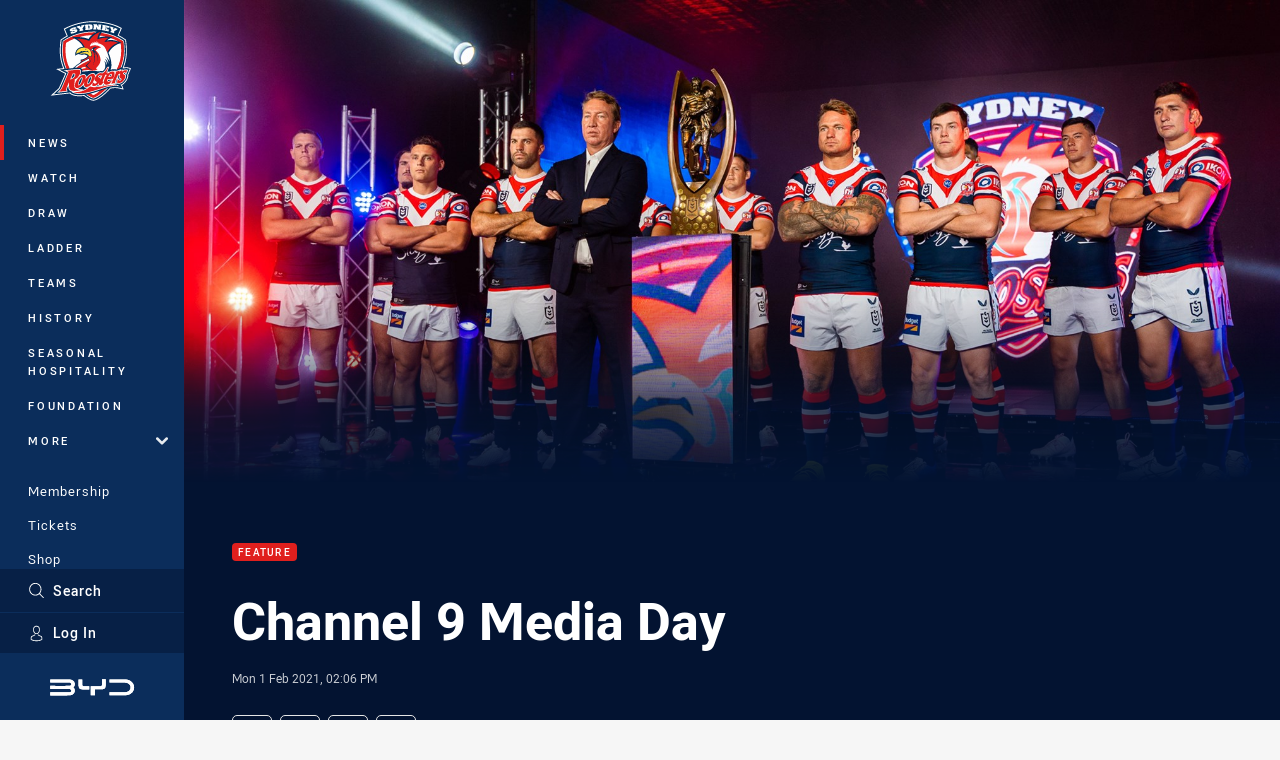

--- FILE ---
content_type: text/html; charset=utf-8
request_url: https://www.roosters.com.au/news/2021/02/01/channel-9-media-day/
body_size: 13202
content:




<!DOCTYPE html>
<html lang="en" class="no-js-keyboard-focus">
<head>
  <meta charset="utf-8" />
  <meta http-equiv="X-UA-Compatible" content="IE=edge" />
  <meta name="HandheldFriendly" content="true" />
  <meta name="MobileOptimized" content="320" />  
  <meta name="viewport" content="width=device-width, initial-scale=1" />
  <script src="https://cdn.optimizely.com/js/26919700052.js"></script>
  <title>Channel 9 Media Day | Roosters</title>
  <script>document.documentElement.classList.remove('no-js');</script>

<link rel="preload" as="font" href="/Client/dist/public/fonts/rl2-bold.woff2" crossorigin>
<link rel="preload" as="font" href="/Client/dist/public/fonts/rl2-medium.woff2" crossorigin>
<link rel="preload" as="font" href="/Client/dist/public/fonts/rl2-regular.woff2" crossorigin>

<link href="/Client/dist/styles.48F64E1C.css" rel="stylesheet" />
  
  <link rel="manifest" href="/manifest.json" />
  <script charset="UTF-8" type="text/javascript">
  window["adrum-start-time"] = new Date().getTime();
  (function(config){
      config.appKey = "SY-AAB-NTB";
      config.adrumExtUrlHttp = "http://cdn.appdynamics.com";
      config.adrumExtUrlHttps = "https://cdn.appdynamics.com";
      config.beaconUrlHttp = "http://syd-col.eum-appdynamics.com";
      config.beaconUrlHttps = "https://syd-col.eum-appdynamics.com";
      config.useHTTPSAlways = true;
      config.resTiming = {"bufSize":200,"clearResTimingOnBeaconSend":true};
      config.maxUrlLength = 512;
  })(window["adrum-config"] || (window["adrum-config"] = {}));
  </script>
  <script src="//cdn.appdynamics.com/adrum/adrum-23.3.0.4265.js"></script>

    <link href="https://www.roosters.com.au/news/2021/02/01/channel-9-media-day/" rel="canonical" />
  <script>
    window.NRL_SITE_THEME = {"key":"roosters","logos":{"badge-basic24-mono.svg":"202512030522","badge-basic24.svg":"202512030522","badge.png":"202512030522","badge.svg":"202512030522","header-background.png":"202512030522","header-background.svg":"202512030522","silhouette.png":"202512030522","silhouette.svg":"202512030522","text.svg":"202512030522"}};
      window.NRL_PAGE_DATA = {"name":"Channel 9 Media Day","pageId":1159827,"pageType":"gallery","path":"78756360/roosters.web/gallery","published":"2021-02-01T03:06:52+00:00","siteName":"Roosters","age":"unknown","gen":"unknown","birthYear":"unknown","userAccess":"All","topic":["Feature"]};
      window.dataLayer = [window.NRL_PAGE_DATA];
          window.NRL_RECAPTCHA_DATA = { key: "6Lerp2kUAAAAABYscFaWwboSP3DaaFwY9TjZOR26"};
    window.NRL_SITE_CONFIG = {watchingThatEnabled: true, };
  </script>

<script type="text/javascript">
<!-- Google Tag Manager -->
(function(w,d,s,l,i){w[l]=w[l]||[];w[l].push({'gtm.start':new Date().getTime(),event:'gtm.js'});
var f=d.getElementsByTagName(s)[0],
j=d.createElement(s),dl=l!='dataLayer'?'&l='+l:'';j.async=true;j.src=
'https://www.googletagmanager.com/gtm.js?id='+i+dl;f.parentNode.insertBefore(j,f);
})(window,document,'script','dataLayer','GTM-PV42QSK');
<!-- End Google Tag Manager -->
</script>
  


<meta itemprop="name" property="og:title" content="Channel 9 Media Day" />
  <meta name="description" property="og:description" content="Go behind the scenes at the Roosters Channel 9 Digital day!" />
  <meta itemprop="description" content="Go behind the scenes at the Roosters Channel 9 Digital day!" />


  <meta itemprop="image" property="og:image" content="https://www.roosters.com.au/siteassets/2021/01/channel-9-media/lead9.jpg?center=0.21%2C0.67&amp;preset=share" />
  <meta name="twitter:card" content="summary_large_image" />
  <meta name="twitter:site" content="@sydneyroosters" />
<meta property="og:locale" content="en_AU" />
<meta property="og:type" content="article" />
<meta property="og:url" content="https://www.roosters.com.au/news/2021/02/01/channel-9-media-day/" />

  <meta property="og:site_name" content="Sydney Roosters" />

  <meta name="robots" content="index, follow, max-image-preview:large">

  <link rel="apple-touch-icon" sizes="180x180" href="/client/dist/favicons/roosters-180x180.png?bust=202512011">
  <link rel="icon" type="image/png" sizes="16x16" href="/client/dist/favicons/roosters-16x16.png?bust=202512011">
  <link rel="icon" type="image/png" sizes="32x32" href="/client/dist/favicons/roosters-32x32.png?bust=202512011">
  <link rel="icon" type="image/png" sizes="192x192" href="/client/dist/favicons/roosters-192x192.png?bust=202512011">
  <link rel="icon" type="image/png" sizes="260x260" href="/client/dist/favicons/roosters-260x260.png?bust=202512011">
  <link rel="mask-icon" href="/client/dist/logos/roosters-silhouette.svg?bust=202512011" color="#111111">

  
  <link href="https://fonts.googleapis.com/css?family=Noto+Serif:400,400i,700,700i&display=swap" rel="stylesheet" />


  
</head>
<body class="t-root t-roosters ">
  <noscript> <iframe src="https://www.googletagmanager.com/ns.html?id=GTM-PV42QSK" height="0" width="0" style="display:none;visibility:hidden"></iframe> </noscript>
  <a aria-label="Press enter to skip to main content"
     class="keyboard-navigation u-border"
     href="#main-content">
    Skip to main content
  </a>
  <div id="nrl-dummy-ad"
       class="o-ad o-ad-dummy pub_300x250 pub_300x250m pub_728x90 text-ad textAd text_ad text_ads text-ads text-ad-links"></div>
  <script>!function () { function o(o, e, n) { var i = o + "-svg", t = new XMLHttpRequest, s = document.body, d = document.createElement("div"), a = n || window.location.protocol + "//" + window.location.hostname + (window.location.port ? ":" + window.location.port : ""), c = a + e, l = " no-svg"; if (d.id = i, s.insertBefore(d, s.childNodes[0]), "withCredentials" in t) t.withCredentials, t.open("GET", c, !0); else { if ("undefined" == typeof XDomainRequest) return void (s.className += l); t = new XDomainRequest, t.open("GET", c) } t.onload = function () { d.className = "u-visually-hidden", d.innerHTML = t.responseText }, t.onerror = function () { s.className += l }, setTimeout(function () { t.send() }, 0) } o("icons", "/Client/dist/svg/icons-sprite.CBB083B4.svg")}()</script>


  <div class="l-page ">
    <div class="l-page__secondary">


  <div id="vue-navigation"
       class="pre-quench t- u-print-display-none">
    <nav aria-labelledby="navigation-title"
         class="navigation u-t-bg-color-primary "
         role="navigation"
         ref="navigation"
         :class="[positionClass, {'is-expanded': state.isNavExpanded}]"
    >

      <div class="navigation__headroom" id="js-headroom">
        <div class="navigation__header js-parallax-adjuster"
             ref="navMainHeader"
             v-on:touchmove="preventTouchMove($event, 'navMainHeader')">
          <h2 id="navigation-title" class="u-visually-hidden">Main</h2>

          <button aria-controls="navigation-menu"
                  aria-haspopup="true"
                  aria-label="Main navigation"
                  class="navigation-hamburger u-disable-hover-when-supports-touch"
                  v-bind:aria-expanded="state.isNavExpanded"
                  v-on:click="toggleNav()">
            <svg-icon class="navigation-hamburger__svg"
                      v-bind:icon="state.isNavExpanded ? 'cross' : 'hamburger'"></svg-icon>
          </button>

          <div class="navigation-logo">
            <a href="/" class="navigation-logo__link">
              <img alt="roosters logo" class="navigation-logo__badge" src="/.theme/roosters/badge.svg?bust=202512030522" />
              <img alt="roosters logo" class="navigation-logo__text" src="/.theme/roosters/text.svg?bust=202512030522" />
            </a>
          </div>
          <a
            aria-label="Search"
            class="navigation-search__small-screen-button"
            href="/search/"
          >
            <svg role="img" focusable="false" class="o-svg navigation-search__small-screen-svg">
              <use xlink:href="#svg-magnifier"/>
            </svg>
          </a>
        </div>
      </div>

      <div
        class="navigation__menu u-t-border-color-tint"
        id="navigation-menu"
        tabindex="-1"
        ref="navigationMenu"
      >
        <custom-scrollbar
          class="o-themed-scrollbar u-flex-grow-1 u-overflow-hidden"
          direction="vertical"
          id="navigation"
          ref="scrollbar"
          thumb-class="u-t-bg-color-secondary"
        >
          <div
            class="u-t-bg-color-primary u-t-border-color-tint-rm"
            slot="custom-scroll-target"
          >
            <ul class="navigation-list navigation-list--primary">
  <li>
    <a 
      class="navigation-list__link navigation-left-border u-disable-hover-when-supports-touch u-t-border-color-highlight-on-hover"
      href="/news/"
      v-bind:aria-current="isSelected('/news/', false)"
      v-bind:class="{ 'u-t-border-color-highlight is-selected': isSelected('/news/') }">
      News
    </a>
  </li>
  <li>
    <a 
      class="navigation-list__link navigation-left-border u-disable-hover-when-supports-touch u-t-border-color-highlight-on-hover"
      href="/watch/"
      v-bind:aria-current="isSelected('/watch/', false)"
      v-bind:class="{ 'u-t-border-color-highlight is-selected': isSelected('/watch/') }">
      Watch
    </a>
  </li>
  <li>
    <a 
      class="navigation-list__link navigation-left-border u-disable-hover-when-supports-touch u-t-border-color-highlight-on-hover"
      href="/draw/"
      v-bind:aria-current="isSelected('/draw/', false)"
      v-bind:class="{ 'u-t-border-color-highlight is-selected': isSelected('/draw/') }">
      Draw
    </a>
  </li>
  <li>
    <a 
      class="navigation-list__link navigation-left-border u-disable-hover-when-supports-touch u-t-border-color-highlight-on-hover"
      href="/ladder/"
      v-bind:aria-current="isSelected('/ladder/', false)"
      v-bind:class="{ 'u-t-border-color-highlight is-selected': isSelected('/ladder/') }">
      Ladder
    </a>
  </li>
  <li>
    <a 
      class="navigation-list__link navigation-left-border u-disable-hover-when-supports-touch u-t-border-color-highlight-on-hover"
      href="/teams/?competition=111&amp;team=500001"
      v-bind:aria-current="isSelected('/teams/?competition=111&amp;team=500001', false)"
      v-bind:class="{ 'u-t-border-color-highlight is-selected': isSelected('/teams/?competition=111&amp;team=500001') }">
      Teams
    </a>
  </li>
  <li>
    <a 
      class="navigation-list__link navigation-left-border u-disable-hover-when-supports-touch u-t-border-color-highlight-on-hover"
      href="/history/"
      v-bind:aria-current="isSelected('/history/', false)"
      v-bind:class="{ 'u-t-border-color-highlight is-selected': isSelected('/history/') }">
      History
    </a>
  </li>
  <li>
    <a 
      class="navigation-list__link navigation-left-border u-disable-hover-when-supports-touch u-t-border-color-highlight-on-hover"
      href="/corporate/seasonalhospitality/"
      v-bind:aria-current="isSelected('/corporate/seasonalhospitality/', false)"
      v-bind:class="{ 'u-t-border-color-highlight is-selected': isSelected('/corporate/seasonalhospitality/') }">
      Seasonal Hospitality
    </a>
  </li>
  <li>
    <a 
      class="navigation-list__link navigation-left-border u-disable-hover-when-supports-touch u-t-border-color-highlight-on-hover"
      href="/foundation/"
      v-bind:aria-current="isSelected('/foundation/', false)"
      v-bind:class="{ 'u-t-border-color-highlight is-selected': isSelected('/foundation/') }">
      Foundation
    </a>
  </li>
                              <li>
                  <collapsible
                    button-class="navigation-list__link u-disable-hover-when-supports-touch u-spacing-pr-16 u-t-border-color-highlight-on-hover"
                    is-menu-button
                    v-bind:is-expanded-on-mount="isMoreExpandedOnMount"
                    v-on:collapsible-toggled="handleMenuButtonToggle"
                  >
                    <template slot="button-content">
                      More
                    </template>
                    <ul
                      class="navigation-list navigation-list--more u-t-bg-color-tint"
                      slot="button-target"
                      v-cloak
                    >
  <li>
    <a 
      class="navigation-list__link navigation-left-border u-disable-hover-when-supports-touch u-t-border-color-highlight-on-hover"
      href="/more/game-day-hub/"
      v-bind:aria-current="isSelected('/more/game-day-hub/', true)"
      v-bind:class="{ 'u-t-border-color-highlight is-selected': isSelected('/more/game-day-hub/') }">
      Game Day Hub
    </a>
  </li>
  <li>
    <a 
      class="navigation-list__link navigation-left-border u-disable-hover-when-supports-touch u-t-border-color-highlight-on-hover"
      href="/community/"
      v-bind:aria-current="isSelected('/community/', true)"
      v-bind:class="{ 'u-t-border-color-highlight is-selected': isSelected('/community/') }">
      Easts Together
    </a>
  </li>
  <li>
    <a 
      class="navigation-list__link navigation-left-border u-disable-hover-when-supports-touch u-t-border-color-highlight-on-hover"
      href="/more/social-media/"
      v-bind:aria-current="isSelected('/more/social-media/', true)"
      v-bind:class="{ 'u-t-border-color-highlight is-selected': isSelected('/more/social-media/') }">
      Social Media
    </a>
  </li>
  <li>
    <a 
      class="navigation-list__link navigation-left-border u-disable-hover-when-supports-touch u-t-border-color-highlight-on-hover"
      href="/more/competition-winners/"
      v-bind:aria-current="isSelected('/more/competition-winners/', true)"
      v-bind:class="{ 'u-t-border-color-highlight is-selected': isSelected('/more/competition-winners/') }">
      Competition Winners
    </a>
  </li>
                    </ul>
                  </collapsible>
                </li>
            </ul>

            <ul class="navigation-list navigation-list--secondary">
  <li>
    <a 
      class="navigation-list__link navigation-left-border u-disable-hover-when-supports-touch u-t-border-color-highlight-on-hover"
      href="/membership/"
      v-bind:aria-current="isSelected('/membership/', false)"
      v-bind:class="{ 'u-t-border-color-highlight is-selected': isSelected('/membership/') }">
      Membership
    </a>
  </li>
  <li>
    <a 
      class="navigation-list__link navigation-left-border u-disable-hover-when-supports-touch u-t-border-color-highlight-on-hover"
      href="https://premier.ticketek.com.au/shows/show.aspx?sh=ROOSTERS25"
      rel="noopener noreferrer"
      target="_blank"
      v-bind:aria-current="isSelected('https://premier.ticketek.com.au/shows/show.aspx?sh=ROOSTERS25', false)"
      v-bind:class="{ 'u-t-border-color-highlight is-selected': isSelected('https://premier.ticketek.com.au/shows/show.aspx?sh=ROOSTERS25') }">
      Tickets
    </a>
  </li>
  <li>
    <a 
      class="navigation-list__link navigation-left-border u-disable-hover-when-supports-touch u-t-border-color-highlight-on-hover"
      href="http://shop.roosters.com.au/"
      v-bind:aria-current="isSelected('http://shop.roosters.com.au/', false)"
      v-bind:class="{ 'u-t-border-color-highlight is-selected': isSelected('http://shop.roosters.com.au/') }">
      Shop
    </a>
  </li>
  <li>
    <a 
      class="navigation-list__link navigation-left-border u-disable-hover-when-supports-touch u-t-border-color-highlight-on-hover"
      href="/corporate/"
      v-bind:aria-current="isSelected('/corporate/', false)"
      v-bind:class="{ 'u-t-border-color-highlight is-selected': isSelected('/corporate/') }">
      Corporate
    </a>
  </li>
            </ul>

          </div>
        </custom-scrollbar>
        <div>
            <a
              class="navigation-search navigation-left-border u-t-bg-color-tint u-t-border-color-highlight-on-hover"
              href="/search/"
              v-bind:aria-current="isSelected('/search/')"
              v-bind:class="{ 'u-t-border-color-highlight is-selected': isSelected('/search/') }"
            >
              <div class="navigation-search__link">
                <svg
                  class="o-svg navigation-search__svg"
                  focusable="false"
                  role="img"
                >
                  <use xlink:href="#svg-magnifier" />
                </svg>
                Search
              </div>
            </a>
                        <div class="navigation-account">
                <a
                  aria-controls="nrl-account"
                  class="navigation-account-button navigation-left-border u-flex-grow-1 u-t-bg-color-tint u-t-border-color-highlight-on-hover"
                  href="/account/login?ReturnUrl=%2Fnews%2F2021%2F02%2F01%2Fchannel-9-media-day%2F"
                >
                  <svg
                    role="img"
                    focusable="false"
                    class="o-svg navigation-account-button__svg"
                  >
                    <use xlink:href="#svg-bust" />
                  </svg>
                  Log In
                </a>
              </div>

            <div
              class="navigation-sponsor u-t-border-color-tint"
              ref="navMainSponsor"
              v-on:touchmove="preventTouchMove($event, 'navMainSponsor')"
            >
              <h3
                class="u-visually-hidden"
                id="navigation-sponsor-title"
              >
                Major Sponsors
              </h3>
              <ul class="navigation-sponsor__list">
                  <li class="navigation-sponsor__list-item">
                    <a
                      class="navigation-sponsor__link"
                      href="https://bydautomotive.com.au/sponsorships"
                      rel="noopener noreferrer"
                      target="_blank"
                    >
                      <img
                        alt="BYD"
                        class="navigation-sponsor__svg"
                        src="https://www.roosters.com.au/siteassets/.lookups/sponsors/byd-navigation.svg?preset=sponsor-navigation"
                      />
                    </a>
                  </li>
              </ul>
            </div>
        </div>
      </div>
    </nav>
  </div>


    </div>
    <main class="l-page-primary" role="main">

      <div class="u-visually-hidden"
           data-nosnippet
           id="main-content"
           tabindex="-1">
        You have skipped the navigation, tab for page content
      </div>
      <div class="l-page-primary__top ">

        






<div class="gallery u-t-bg-color-tint-rm">

  <div class="gallery__hero-wrap">

    <div class="hero-wrap" >
        <div class="hero js-parallax hero-size--gallery hero--gallery o-hero-gradient">
          <picture>
            <source media="(max-width: 47.9375em)" srcset="/siteassets/2021/01/channel-9-media/lead9.jpg?center=0.21%2C0.67&amp;preset=hero-gallery-small" />
            <img class="hero__image js-parallax__image" src="/siteassets/2021/01/channel-9-media/lead9.jpg?center=0.21%2C0.67&amp;preset=hero-gallery-wide" alt="Channel 9 Media Day" />
          </picture>
        </div>
    </div>
  </div>

  <div class="l-content">
    <div class="l-content__primary">
      <div class="l-grid">
        <div class="l-grid__cell l-grid__cell--padding-16 l-grid__cell--padding-24-at-960">
          <div class="l-grid l-grid--spacing-16 l-grid--spacing-24-at-960">
            <div class="l-grid__cell l-grid__cell--100 l-grid__cell--83-at-960 l-grid__cell--66-at-1200">
              <div class="u-spacing-mt-16 u-spacing-mb-24">
                <div
                  class="header"
                  data-nosnippet
                >
                  <div class="header__topic-btyb-wrapper">

<span class="o-lozenge" >
      <a class="o-lozenge__topic" href="https://www.roosters.com.au/news/topic/feature/">
        Feature
      </a>


</span>



                  </div>
                  <h1 class="header__title" >Channel 9 Media Day</h1>
                </div>

              </div>
              <time
                class="gallery__timestamp"
                data-nosnippet
                datetime="2021-02-01T03:06:52Z"
              >
                Mon 1 Feb 2021, 02:06 PM
              </time>


<div class="share-block u-display-flex u-print-display-none"
     data-nosnippet
     id="vue-share-block"
     q-r-data='{ "targeting": "NRL_PAGE_DATA" }'
>
  <h2 class="u-visually-hidden">Share on social media</h2>
  <ul class="share-block__list u-display-flex">
    <li>
      <a href="http://www.facebook.com/sharer/sharer.php?u=https%3a%2f%2fwww.roosters.com.au%2fnews%2f2021%2f02%2f01%2fchannel-9-media-day%2f"
         class="social-icon-link social-icon-link--on-dark social-icon-link--network-facebook u-border u-t-border-color-secondary-on-hover u-t-color-secondary-on-hover"
         v-on:click="handleClick($event)"
      >
        <svg role="img" focusable="false" class="o-svg social-icon-link__svg">
          <use xlink:href="#svg-logo-facebook"/>
        </svg>
        <span class="u-visually-hidden">Share via Facebook</span>
      </a>
    </li>
    <li>
      <a href="http://www.twitter.com/intent/tweet?url=https%3a%2f%2fwww.roosters.com.au%2fnews%2f2021%2f02%2f01%2fchannel-9-media-day%2f&text=Channel+9+Media+Day&via=sydneyroosters"
         class="social-icon-link social-icon-link--on-dark social-icon-link--network-twitter u-border u-t-border-color-secondary-on-hover u-t-color-secondary-on-hover"
         v-on:click="handleClick($event)"
      >
        <svg role="img" focusable="false" class="o-svg social-icon-link__svg">
          <use xlink:href="#svg-logo-twitter"/>
        </svg>
        <span class="u-visually-hidden">Share via Twitter</span>
      </a>
    </li>
    <li>
      <a href="whatsapp://send?text=https%3a%2f%2fwww.roosters.com.au%2fnews%2f2021%2f02%2f01%2fchannel-9-media-day%2f"
         class="social-icon-link social-icon-link--on-dark social-icon-link--network-whats-app u-border u-t-border-color-secondary-on-hover u-t-color-secondary-on-hover"
         v-on:click="handleClick($event)"
      >
        <svg role="img" focusable="false" class="o-svg social-icon-link__svg">
          <use xlink:href="#svg-logo-whats-app"/>
        </svg>
        <span class="u-visually-hidden">Share via Whats-app</span>
      </a>
    </li>
    <li>
      <a href="https://reddit.com/submit?url=https%3a%2f%2fwww.roosters.com.au%2fnews%2f2021%2f02%2f01%2fchannel-9-media-day%2f&title=Channel+9+Media+Day"
         class="social-icon-link social-icon-link--on-dark social-icon-link--network-reddit u-border u-t-border-color-secondary-on-hover u-t-color-secondary-on-hover"
         v-on:click="handleClick($event)"
      >
        <svg role="img" focusable="false" class="o-svg social-icon-link__svg">
          <use xlink:href="#svg-logo-reddit"/>
        </svg>
        <span class="u-visually-hidden">Share via Reddit</span>
      </a>
    </li>
    <li>
      <a href="mailto:?subject=Channel+9+Media+Day&body=Go behind the scenes at the Roosters Channel 9 Digital day! https%3a%2f%2fwww.roosters.com.au%2fnews%2f2021%2f02%2f01%2fchannel-9-media-day%2f"
         class="social-icon-link social-icon-link--on-dark social-icon-link--network-email u-border u-t-border-color-secondary-on-hover u-t-color-secondary-on-hover"
         v-on:click="handleClick($event)"
      >
        <svg role="img" focusable="false" class="o-svg social-icon-link__svg">
          <use xlink:href="#svg-logo-email"/>
        </svg>
        <span class="u-visually-hidden">Share via Email</span>
      </a>
    </li>
  </ul>
</div>


              <p class="gallery__leadin" >Go behind the scenes at the Roosters Channel 9 Digital day!</p>
                  <div id="vue-gallery-list"
                      q-data='{ "imageSet": [{&quot;iD&quot;:1159829,&quot;height&quot;:1667,&quot;width&quot;:2500,&quot;src&quot;:&quot;/siteassets/2021/01/channel-9-media/dsc08225.jpg?center=0.41%2C0.37&quot;},{&quot;iD&quot;:1159883,&quot;height&quot;:1667,&quot;width&quot;:2500,&quot;src&quot;:&quot;/siteassets/2021/01/channel-9-media/dsc08735.jpg?center=0.25%2C0.67&quot;},{&quot;iD&quot;:1159884,&quot;height&quot;:1667,&quot;width&quot;:2500,&quot;src&quot;:&quot;/siteassets/2021/01/channel-9-media/dsc08739.jpg?center=0.23%2C0.41&quot;},{&quot;iD&quot;:1159918,&quot;height&quot;:1667,&quot;width&quot;:2500,&quot;src&quot;:&quot;/siteassets/2021/01/channel-9-media/dsc08998.jpg?center=0.34%2C0.55&quot;},{&quot;iD&quot;:1159919,&quot;height&quot;:1667,&quot;width&quot;:2500,&quot;src&quot;:&quot;/siteassets/2021/01/channel-9-media/dsc09012.jpg?center=0.32%2C0.52&quot;},{&quot;iD&quot;:1159920,&quot;height&quot;:1667,&quot;width&quot;:2500,&quot;src&quot;:&quot;/siteassets/2021/01/channel-9-media/dsc09018.jpg?center=0.16%2C0.64&quot;},{&quot;iD&quot;:1159921,&quot;height&quot;:1667,&quot;width&quot;:2500,&quot;src&quot;:&quot;/siteassets/2021/01/channel-9-media/dsc09029.jpg?center=0.3%2C0.55&quot;},{&quot;iD&quot;:1159922,&quot;height&quot;:1667,&quot;width&quot;:2500,&quot;src&quot;:&quot;/siteassets/2021/01/channel-9-media/dsc09065.jpg?center=0.37%2C0.49&quot;},{&quot;iD&quot;:1159885,&quot;height&quot;:1667,&quot;width&quot;:2500,&quot;src&quot;:&quot;/siteassets/2021/01/channel-9-media/dsc08743.jpg?center=0.3%2C0.5&quot;},{&quot;iD&quot;:1159886,&quot;height&quot;:1667,&quot;width&quot;:2500,&quot;src&quot;:&quot;/siteassets/2021/01/channel-9-media/dsc08748.jpg?center=0.3%2C0.5&quot;},{&quot;iD&quot;:1159887,&quot;height&quot;:1667,&quot;width&quot;:2500,&quot;src&quot;:&quot;/siteassets/2021/01/channel-9-media/dsc08758.jpg?center=0.3%2C0.5&quot;},{&quot;iD&quot;:1159888,&quot;height&quot;:1667,&quot;width&quot;:2500,&quot;src&quot;:&quot;/siteassets/2021/01/channel-9-media/dsc08770.jpg?center=0.3%2C0.5&quot;},{&quot;iD&quot;:1159889,&quot;height&quot;:1667,&quot;width&quot;:2500,&quot;src&quot;:&quot;/siteassets/2021/01/channel-9-media/dsc08774.jpg?center=0.2%2C0.4&quot;},{&quot;iD&quot;:1159890,&quot;height&quot;:1667,&quot;width&quot;:2500,&quot;src&quot;:&quot;/siteassets/2021/01/channel-9-media/dsc08785.jpg?center=0.3%2C0.5&quot;},{&quot;iD&quot;:1159891,&quot;height&quot;:1667,&quot;width&quot;:2500,&quot;src&quot;:&quot;/siteassets/2021/01/channel-9-media/dsc08792.jpg?center=0.25%2C0.54&quot;},{&quot;iD&quot;:1159892,&quot;height&quot;:1667,&quot;width&quot;:2500,&quot;src&quot;:&quot;/siteassets/2021/01/channel-9-media/dsc08798.jpg?center=0.3%2C0.5&quot;},{&quot;iD&quot;:1159893,&quot;height&quot;:1667,&quot;width&quot;:2500,&quot;src&quot;:&quot;/siteassets/2021/01/channel-9-media/dsc08799.jpg?center=0.3%2C0.5&quot;},{&quot;iD&quot;:1159894,&quot;height&quot;:1667,&quot;width&quot;:2500,&quot;src&quot;:&quot;/siteassets/2021/01/channel-9-media/dsc08819.jpg?center=0.3%2C0.5&quot;},{&quot;iD&quot;:1159895,&quot;height&quot;:1667,&quot;width&quot;:2500,&quot;src&quot;:&quot;/siteassets/2021/01/channel-9-media/dsc08828.jpg?center=0.43%2C0.41&quot;},{&quot;iD&quot;:1159896,&quot;height&quot;:1667,&quot;width&quot;:2500,&quot;src&quot;:&quot;/siteassets/2021/01/channel-9-media/dsc08833.jpg?center=0.43%2C0.48&quot;},{&quot;iD&quot;:1159897,&quot;height&quot;:1667,&quot;width&quot;:2500,&quot;src&quot;:&quot;/siteassets/2021/01/channel-9-media/dsc08835.jpg?center=0.5%2C0.43&quot;},{&quot;iD&quot;:1159898,&quot;height&quot;:1667,&quot;width&quot;:2500,&quot;src&quot;:&quot;/siteassets/2021/01/channel-9-media/dsc08855.jpg?center=0.23%2C0.5&quot;},{&quot;iD&quot;:1159899,&quot;height&quot;:1667,&quot;width&quot;:2500,&quot;src&quot;:&quot;/siteassets/2021/01/channel-9-media/dsc08867.jpg?center=0.29%2C0.54&quot;},{&quot;iD&quot;:1159900,&quot;height&quot;:1667,&quot;width&quot;:2500,&quot;src&quot;:&quot;/siteassets/2021/01/channel-9-media/dsc08873.jpg?center=0.3%2C0.5&quot;},{&quot;iD&quot;:1159901,&quot;height&quot;:1667,&quot;width&quot;:2500,&quot;src&quot;:&quot;/siteassets/2021/01/channel-9-media/dsc08880.jpg?center=0.15%2C0.39&quot;},{&quot;iD&quot;:1159850,&quot;height&quot;:1667,&quot;width&quot;:2500,&quot;src&quot;:&quot;/siteassets/2021/01/channel-9-media/dsc08445.jpg?center=0.25%2C0.47&quot;},{&quot;iD&quot;:1159866,&quot;height&quot;:1667,&quot;width&quot;:2500,&quot;src&quot;:&quot;/siteassets/2021/01/channel-9-media/dsc08570.jpg?center=0.15%2C0.5&quot;},{&quot;iD&quot;:1159867,&quot;height&quot;:1667,&quot;width&quot;:2500,&quot;src&quot;:&quot;/siteassets/2021/01/channel-9-media/dsc08577.jpg?center=0.15%2C0.51&quot;},{&quot;iD&quot;:1159868,&quot;height&quot;:1667,&quot;width&quot;:2500,&quot;src&quot;:&quot;/siteassets/2021/01/channel-9-media/dsc08579.jpg?center=0.21%2C0.54&quot;},{&quot;iD&quot;:1159869,&quot;height&quot;:1667,&quot;width&quot;:2500,&quot;src&quot;:&quot;/siteassets/2021/01/channel-9-media/dsc08585.jpg?center=0.28%2C0.57&quot;},{&quot;iD&quot;:1159870,&quot;height&quot;:1667,&quot;width&quot;:2500,&quot;src&quot;:&quot;/siteassets/2021/01/channel-9-media/dsc08591.jpg?center=0.25%2C0.48&quot;},{&quot;iD&quot;:1159871,&quot;height&quot;:1667,&quot;width&quot;:2500,&quot;src&quot;:&quot;/siteassets/2021/01/channel-9-media/dsc08606.jpg?center=0.21%2C0.7&quot;},{&quot;iD&quot;:1159872,&quot;height&quot;:1667,&quot;width&quot;:2500,&quot;src&quot;:&quot;/siteassets/2021/01/channel-9-media/dsc08616.jpg?center=0.3%2C0.5&quot;},{&quot;iD&quot;:1159873,&quot;height&quot;:1667,&quot;width&quot;:2500,&quot;src&quot;:&quot;/siteassets/2021/01/channel-9-media/dsc08623.jpg?center=0.29%2C0.61&quot;},{&quot;iD&quot;:1159874,&quot;height&quot;:1667,&quot;width&quot;:2500,&quot;src&quot;:&quot;/siteassets/2021/01/channel-9-media/dsc08625.jpg?center=0.29%2C0.73&quot;},{&quot;iD&quot;:1159875,&quot;height&quot;:1667,&quot;width&quot;:2500,&quot;src&quot;:&quot;/siteassets/2021/01/channel-9-media/dsc08644.jpg?center=0.19%2C0.45&quot;},{&quot;iD&quot;:1159876,&quot;height&quot;:1667,&quot;width&quot;:2500,&quot;src&quot;:&quot;/siteassets/2021/01/channel-9-media/dsc08674.jpg?center=0.22%2C0.51&quot;},{&quot;iD&quot;:1159877,&quot;height&quot;:1667,&quot;width&quot;:2500,&quot;src&quot;:&quot;/siteassets/2021/01/channel-9-media/dsc08691.jpg?center=0.23%2C0.32&quot;},{&quot;iD&quot;:1159878,&quot;height&quot;:1667,&quot;width&quot;:2500,&quot;src&quot;:&quot;/siteassets/2021/01/channel-9-media/dsc08697.jpg?center=0.2%2C0.39&quot;},{&quot;iD&quot;:1159879,&quot;height&quot;:1667,&quot;width&quot;:2500,&quot;src&quot;:&quot;/siteassets/2021/01/channel-9-media/dsc08705.jpg?center=0.3%2C0.5&quot;},{&quot;iD&quot;:1159880,&quot;height&quot;:1667,&quot;width&quot;:2500,&quot;src&quot;:&quot;/siteassets/2021/01/channel-9-media/dsc08715.jpg?center=0.21%2C0.43&quot;},{&quot;iD&quot;:1159881,&quot;height&quot;:1667,&quot;width&quot;:2500,&quot;src&quot;:&quot;/siteassets/2021/01/channel-9-media/dsc08720.jpg?center=0.24%2C0.54&quot;},{&quot;iD&quot;:1159882,&quot;height&quot;:1667,&quot;width&quot;:2500,&quot;src&quot;:&quot;/siteassets/2021/01/channel-9-media/dsc08729.jpg?center=0.27%2C0.67&quot;},{&quot;iD&quot;:1159851,&quot;height&quot;:1667,&quot;width&quot;:2500,&quot;src&quot;:&quot;/siteassets/2021/01/channel-9-media/dsc08447.jpg?center=0.21%2C0.45&quot;},{&quot;iD&quot;:1159852,&quot;height&quot;:1667,&quot;width&quot;:2500,&quot;src&quot;:&quot;/siteassets/2021/01/channel-9-media/dsc08451.jpg?center=0.25%2C0.45&quot;},{&quot;iD&quot;:1159902,&quot;height&quot;:1667,&quot;width&quot;:2500,&quot;src&quot;:&quot;/siteassets/2021/01/channel-9-media/dsc08883.jpg?center=0.28%2C0.55&quot;},{&quot;iD&quot;:1159903,&quot;height&quot;:1667,&quot;width&quot;:2500,&quot;src&quot;:&quot;/siteassets/2021/01/channel-9-media/dsc08893.jpg?center=0.29%2C0.48&quot;},{&quot;iD&quot;:1159904,&quot;height&quot;:1667,&quot;width&quot;:2500,&quot;src&quot;:&quot;/siteassets/2021/01/channel-9-media/dsc08912.jpg?center=0.26%2C0.57&quot;},{&quot;iD&quot;:1159905,&quot;height&quot;:1667,&quot;width&quot;:2500,&quot;src&quot;:&quot;/siteassets/2021/01/channel-9-media/dsc08920.jpg?center=0.3%2C0.5&quot;},{&quot;iD&quot;:1159906,&quot;height&quot;:1667,&quot;width&quot;:2500,&quot;src&quot;:&quot;/siteassets/2021/01/channel-9-media/dsc08926.jpg?center=0.24%2C0.48&quot;},{&quot;iD&quot;:1159907,&quot;height&quot;:1667,&quot;width&quot;:2500,&quot;src&quot;:&quot;/siteassets/2021/01/channel-9-media/dsc08935.jpg?center=0.14%2C0.57&quot;},{&quot;iD&quot;:1159908,&quot;height&quot;:1667,&quot;width&quot;:2500,&quot;src&quot;:&quot;/siteassets/2021/01/channel-9-media/dsc08939.jpg?center=0.3%2C0.5&quot;},{&quot;iD&quot;:1159909,&quot;height&quot;:1667,&quot;width&quot;:2500,&quot;src&quot;:&quot;/siteassets/2021/01/channel-9-media/dsc08943.jpg?center=0.27%2C0.48&quot;},{&quot;iD&quot;:1159910,&quot;height&quot;:1667,&quot;width&quot;:2500,&quot;src&quot;:&quot;/siteassets/2021/01/channel-9-media/dsc08947.jpg?center=0.3%2C0.5&quot;},{&quot;iD&quot;:1159911,&quot;height&quot;:1667,&quot;width&quot;:2500,&quot;src&quot;:&quot;/siteassets/2021/01/channel-9-media/dsc08949.jpg?center=0.22%2C0.43&quot;},{&quot;iD&quot;:1159912,&quot;height&quot;:1667,&quot;width&quot;:2500,&quot;src&quot;:&quot;/siteassets/2021/01/channel-9-media/dsc08953.jpg?center=0.31%2C0.5&quot;},{&quot;iD&quot;:1159913,&quot;height&quot;:1667,&quot;width&quot;:2500,&quot;src&quot;:&quot;/siteassets/2021/01/channel-9-media/dsc08960.jpg?center=0.24%2C0.46&quot;},{&quot;iD&quot;:1159914,&quot;height&quot;:1667,&quot;width&quot;:2500,&quot;src&quot;:&quot;/siteassets/2021/01/channel-9-media/dsc08971.jpg?center=0.25%2C0.59&quot;},{&quot;iD&quot;:1159915,&quot;height&quot;:1667,&quot;width&quot;:2500,&quot;src&quot;:&quot;/siteassets/2021/01/channel-9-media/dsc08972.jpg?center=0.26%2C0.55&quot;},{&quot;iD&quot;:1159916,&quot;height&quot;:1667,&quot;width&quot;:2500,&quot;src&quot;:&quot;/siteassets/2021/01/channel-9-media/dsc08982.jpg?center=0.31%2C0.7&quot;},{&quot;iD&quot;:1159917,&quot;height&quot;:1667,&quot;width&quot;:2500,&quot;src&quot;:&quot;/siteassets/2021/01/channel-9-media/dsc08991.jpg?center=0.34%2C0.63&quot;},{&quot;iD&quot;:1159853,&quot;height&quot;:1667,&quot;width&quot;:2500,&quot;src&quot;:&quot;/siteassets/2021/01/channel-9-media/dsc08464.jpg?center=0.28%2C0.5&quot;},{&quot;iD&quot;:1159854,&quot;height&quot;:1667,&quot;width&quot;:2500,&quot;src&quot;:&quot;/siteassets/2021/01/channel-9-media/dsc08468.jpg?center=0.17%2C0.52&quot;},{&quot;iD&quot;:1159855,&quot;height&quot;:1667,&quot;width&quot;:2500,&quot;src&quot;:&quot;/siteassets/2021/01/channel-9-media/dsc08483.jpg?center=0.28%2C0.53&quot;},{&quot;iD&quot;:1159856,&quot;height&quot;:1667,&quot;width&quot;:2500,&quot;src&quot;:&quot;/siteassets/2021/01/channel-9-media/dsc08496.jpg?center=0.28%2C0.47&quot;},{&quot;iD&quot;:1159857,&quot;height&quot;:1667,&quot;width&quot;:2500,&quot;src&quot;:&quot;/siteassets/2021/01/channel-9-media/dsc08501.jpg?center=0.26%2C0.46&quot;},{&quot;iD&quot;:1159858,&quot;height&quot;:1667,&quot;width&quot;:2500,&quot;src&quot;:&quot;/siteassets/2021/01/channel-9-media/dsc08508.jpg?center=0.18%2C0.55&quot;},{&quot;iD&quot;:1159859,&quot;height&quot;:1667,&quot;width&quot;:2500,&quot;src&quot;:&quot;/siteassets/2021/01/channel-9-media/dsc08518.jpg?center=0.47%2C0.79&quot;},{&quot;iD&quot;:1159861,&quot;height&quot;:1667,&quot;width&quot;:2500,&quot;src&quot;:&quot;/siteassets/2021/01/channel-9-media/dsc08524.jpg?center=0.33%2C0.51&quot;},{&quot;iD&quot;:1159862,&quot;height&quot;:1667,&quot;width&quot;:2500,&quot;src&quot;:&quot;/siteassets/2021/01/channel-9-media/dsc08544.jpg?center=0.25%2C0.53&quot;},{&quot;iD&quot;:1159863,&quot;height&quot;:1667,&quot;width&quot;:2500,&quot;src&quot;:&quot;/siteassets/2021/01/channel-9-media/dsc08545.jpg?center=0.21%2C0.56&quot;},{&quot;iD&quot;:1159864,&quot;height&quot;:1667,&quot;width&quot;:2500,&quot;src&quot;:&quot;/siteassets/2021/01/channel-9-media/dsc08553.jpg?center=0.22%2C0.53&quot;},{&quot;iD&quot;:1159865,&quot;height&quot;:1667,&quot;width&quot;:2500,&quot;src&quot;:&quot;/siteassets/2021/01/channel-9-media/dsc08566.jpg?center=0.23%2C0.49&quot;},{&quot;iD&quot;:1159830,&quot;height&quot;:1667,&quot;width&quot;:2500,&quot;src&quot;:&quot;/siteassets/2021/01/channel-9-media/dsc08229.jpg?center=0.36%2C0.41&quot;},{&quot;iD&quot;:1159831,&quot;height&quot;:1667,&quot;width&quot;:2500,&quot;src&quot;:&quot;/siteassets/2021/01/channel-9-media/dsc08243.jpg?center=0.33%2C0.39&quot;},{&quot;iD&quot;:1159832,&quot;height&quot;:1667,&quot;width&quot;:2500,&quot;src&quot;:&quot;/siteassets/2021/01/channel-9-media/dsc08255.jpg?center=0.28%2C0.48&quot;},{&quot;iD&quot;:1159833,&quot;height&quot;:1667,&quot;width&quot;:2500,&quot;src&quot;:&quot;/siteassets/2021/01/channel-9-media/dsc08274.jpg?center=0.34%2C0.63&quot;},{&quot;iD&quot;:1159834,&quot;height&quot;:1667,&quot;width&quot;:2500,&quot;src&quot;:&quot;/siteassets/2021/01/channel-9-media/dsc08282.jpg?center=0.3%2C0.5&quot;},{&quot;iD&quot;:1159835,&quot;height&quot;:1667,&quot;width&quot;:2500,&quot;src&quot;:&quot;/siteassets/2021/01/channel-9-media/dsc08287.jpg?center=0.43%2C0.54&quot;},{&quot;iD&quot;:1159836,&quot;height&quot;:1667,&quot;width&quot;:2500,&quot;src&quot;:&quot;/siteassets/2021/01/channel-9-media/dsc08289.jpg?center=0.32%2C0.53&quot;},{&quot;iD&quot;:1159837,&quot;height&quot;:1667,&quot;width&quot;:2500,&quot;src&quot;:&quot;/siteassets/2021/01/channel-9-media/dsc08299.jpg?center=0.24%2C0.74&quot;},{&quot;iD&quot;:1159838,&quot;height&quot;:1667,&quot;width&quot;:2500,&quot;src&quot;:&quot;/siteassets/2021/01/channel-9-media/dsc08303.jpg?center=0.4%2C0.4&quot;},{&quot;iD&quot;:1159839,&quot;height&quot;:1667,&quot;width&quot;:2500,&quot;src&quot;:&quot;/siteassets/2021/01/channel-9-media/dsc08326.jpg?center=0.35%2C0.49&quot;},{&quot;iD&quot;:1159840,&quot;height&quot;:1667,&quot;width&quot;:2500,&quot;src&quot;:&quot;/siteassets/2021/01/channel-9-media/dsc08338.jpg?center=0.28%2C0.68&quot;},{&quot;iD&quot;:1159841,&quot;height&quot;:1667,&quot;width&quot;:2500,&quot;src&quot;:&quot;/siteassets/2021/01/channel-9-media/dsc08348.jpg?center=0.25%2C0.57&quot;},{&quot;iD&quot;:1159842,&quot;height&quot;:1667,&quot;width&quot;:2500,&quot;src&quot;:&quot;/siteassets/2021/01/channel-9-media/dsc08369.jpg?center=0.31%2C0.51&quot;},{&quot;iD&quot;:1159843,&quot;height&quot;:1667,&quot;width&quot;:2500,&quot;src&quot;:&quot;/siteassets/2021/01/channel-9-media/dsc08386.jpg?center=0.3%2C0.49&quot;},{&quot;iD&quot;:1159844,&quot;height&quot;:1667,&quot;width&quot;:2500,&quot;src&quot;:&quot;/siteassets/2021/01/channel-9-media/dsc08405.jpg?center=0.25%2C0.55&quot;},{&quot;iD&quot;:1159845,&quot;height&quot;:1667,&quot;width&quot;:2500,&quot;src&quot;:&quot;/siteassets/2021/01/channel-9-media/dsc08416.jpg?center=0.26%2C0.58&quot;},{&quot;iD&quot;:1159846,&quot;height&quot;:1667,&quot;width&quot;:2500,&quot;src&quot;:&quot;/siteassets/2021/01/channel-9-media/dsc08418.jpg?center=0.24%2C0.67&quot;},{&quot;iD&quot;:1159847,&quot;height&quot;:1667,&quot;width&quot;:2500,&quot;src&quot;:&quot;/siteassets/2021/01/channel-9-media/dsc08427.jpg?center=0.33%2C0.6&quot;},{&quot;iD&quot;:1159848,&quot;height&quot;:1667,&quot;width&quot;:2500,&quot;src&quot;:&quot;/siteassets/2021/01/channel-9-media/dsc08435.jpg?center=0.28%2C0.52&quot;},{&quot;iD&quot;:1159849,&quot;height&quot;:1667,&quot;width&quot;:2500,&quot;src&quot;:&quot;/siteassets/2021/01/channel-9-media/dsc08437.jpg?center=0.21%2C0.42&quot;}] }'
                      q-r-data='{ "targeting": "NRL_PAGE_DATA" }'
                      >
                    <q-template></q-template>
                  </div>
            </div>
          </div>
        </div>
      </div>
    </div>
  </div>
</div>

      </div>
      <div class="l-page-primary__bottom">




<div class="acknowledgement-of-country t-nrl-only-indigenous u-t-bg-color-tint-rm u-display-flex u-flex-column u-flex-justify-content-center u-flex-align-items-center u-position-relative u-text-align-center" tabindex="0">
  <picture>
      <source 
    media="(max-width: 768px)" 
    srcset="/contentassets/01500c59916f472f8a35ec49ac091ee3/acknowledgement/acknowledgement-of-country-mobile.jpg?preset=acknowledegement-of-country-375x308-webp"
    type="image/webp"
  />
  <source 
    media="(max-width: 768px)" 
    srcset="/contentassets/01500c59916f472f8a35ec49ac091ee3/acknowledgement/acknowledgement-of-country-mobile.jpg?preset=acknowledegement-of-country-375x308"
    type="image/jpg"
  />

       <source 
    srcset="/contentassets/01500c59916f472f8a35ec49ac091ee3/acknowledgement/acknowledgement-of-country.jpg?preset=acknowledegement-of-country-1736x288-webp"
    type="image/webp"
  />
  <img 
    alt="Acknowledgement of Country"
    loading="lazy"
    class="acknowledgement-of-country__image u-height-100 u-width-100 u-object-fit-cover"
    src="/contentassets/01500c59916f472f8a35ec49ac091ee3/acknowledgement/acknowledgement-of-country.jpg?preset=acknowledegement-of-country-1736x288"
  />

  </picture>

  <div class="acknowledgement-of-country__foreground">

    <p class="acknowledgement-of-country__legend u-color-white u-spacing-ph-24">
      Sydney Roosters respect and honour the Traditional Custodians of the land and pay our respects to their Elders past, present and future. We acknowledge the stories, traditions and living cultures of Aboriginal and Torres Strait Islander peoples on the lands we meet, gather and play on.
    </p>

  </div>
</div>


  <div class="u-bg-color-white u-print-display-none u-spacing-pt-24">
    <div class="l-content">
      <div class="l-grid">
        <div class="l-grid__cell l-grid__cell--100 l-grid__cell--padding-16 l-grid__cell--padding-24-at-960">
          <div class="l-grid l-grid--spacing-16 l-grid--spacing-24-at-960">
            <div class="l-grid__cell l-grid__cell--100">
              <div class="partner-groups u-display-flex u-spacing-n-mh-16">
                  <section class="partner-group u-spacing-ph-16">
                    <h4 class="o-text u-border-bottom u-letter-spacing-1 u-spacing-mb-24 u-spacing-pb-24 u-text-case-upper">Major Partner</h4>
                    <ul class="partner-group-list">
                        <li>
                          <a class="u-display-flex u-flex-justify-content-center u-width-100"
                             href="https://bydautomotive.com.au/sponsorships"
                             rel="noopener noreferrer"
                             target="_blank"
                           >
                            <img 
                              alt="BYD"
                              class="partner__logo partner__logo--major"
                              loading="lazy"
                              src="https://www.roosters.com.au/siteassets/.lookups/sponsors/byd-footer.svg?preset=sponsor-300x300" 
                            />
                          </a>
                        </li>
                    </ul>
                  </section>
                  <section class="partner-group u-spacing-ph-16">
                    <h4 class="o-text u-border-bottom u-letter-spacing-1 u-spacing-mb-24 u-spacing-pb-24 u-text-case-upper">Platinum Partners</h4>
                    <ul class="partner-group-list">
                        <li>
                          <a class="u-display-flex u-flex-justify-content-center u-width-100"
                             href="https://eastleaguesclub.com.au/"
                             rel="noopener noreferrer"
                             target="_blank"
                           >
                            <img 
                              alt="Easts Group"
                              class="partner__logo "
                              loading="lazy"
                              src="https://www.roosters.com.au/siteassets/.lookups/sponsors/eastsgroup_footer.svg?preset=sponsor-small" 
                            />
                          </a>
                        </li>
                        <li>
                          <a class="u-display-flex u-flex-justify-content-center u-width-100"
                             href="https://reosteel.com.au/"
                             rel="noopener noreferrer"
                             target="_blank"
                           >
                            <img 
                              alt="Reosteel"
                              class="partner__logo "
                              loading="lazy"
                              src="https://www.roosters.com.au/siteassets/.lookups/sponsors/reosteel-footer.svg?preset=sponsor-small" 
                            />
                          </a>
                        </li>
                        <li>
                          <a class="u-display-flex u-flex-justify-content-center u-width-100"
                             href="https://www.unibet.com.au/"
                             rel="noopener noreferrer"
                             target="_blank"
                           >
                            <img 
                              alt="Unibet"
                              class="partner__logo "
                              loading="lazy"
                              src="https://www.roosters.com.au/siteassets/.lookups/sponsors/unibet_footer.svg?preset=sponsor-small" 
                            />
                          </a>
                        </li>
                        <li>
                          <a class="u-display-flex u-flex-justify-content-center u-width-100"
                             href="https://www.adaptovate.com/"
                             rel="noopener noreferrer"
                             target="_blank"
                           >
                            <img 
                              alt="Adaptovate"
                              class="partner__logo "
                              loading="lazy"
                              src="https://www.roosters.com.au/siteassets/.lookups/sponsors/adaptovate-partner1.svg?preset=sponsor-small" 
                            />
                          </a>
                        </li>
                        <li>
                          <a class="u-display-flex u-flex-justify-content-center u-width-100"
                             href="https://adeptfire.com.au/"
                             rel="noopener noreferrer"
                             target="_blank"
                           >
                            <img 
                              alt="Adept Fire"
                              class="partner__logo "
                              loading="lazy"
                              src="https://www.roosters.com.au/siteassets/.lookups/sponsors/adept-2.png?preset=sponsor-small" 
                            />
                          </a>
                        </li>
                        <li>
                          <a class="u-display-flex u-flex-justify-content-center u-width-100"
                             href="https://www.adidas.com.au/"
                             rel="noopener noreferrer"
                             target="_blank"
                           >
                            <img 
                              alt="adidas"
                              class="partner__logo "
                              loading="lazy"
                              src="https://www.roosters.com.au/siteassets/.lookups/sponsors/adidas.png?preset=sponsor-small" 
                            />
                          </a>
                        </li>
                    </ul>
                  </section>
                  <section class="partner-group u-spacing-ph-16">
                    <h4 class="o-text u-border-bottom u-letter-spacing-1 u-spacing-mb-24 u-spacing-pb-24 u-text-case-upper">Premier Partners</h4>
                    <ul class="partner-group-list">
                        <li>
                          <a class="u-display-flex u-flex-justify-content-center u-width-100"
                             href="https://www.astrea.com.au/"
                             rel="noopener noreferrer"
                             target="_blank"
                           >
                            <img 
                              alt="Astrea"
                              class="partner__logo "
                              loading="lazy"
                              src="https://www.roosters.com.au/siteassets/.lookups/sponsors/astrea-logo.svg?preset=sponsor-small" 
                            />
                          </a>
                        </li>
                        <li>
                          <a class="u-display-flex u-flex-justify-content-center u-width-100"
                             href="https://athelite.com/"
                             rel="noopener noreferrer"
                             target="_blank"
                           >
                            <img 
                              alt="Athelite"
                              class="partner__logo "
                              loading="lazy"
                              src="https://www.roosters.com.au/siteassets/.lookups/sponsors/athelite-200x200.svg?preset=sponsor-small" 
                            />
                          </a>
                        </li>
                        <li>
                          <a class="u-display-flex u-flex-justify-content-center u-width-100"
                             href="https://bodiez.com/?gad_source=1&amp;gclid=CjwKCAjw7-SvBhB6EiwAwYdCAQyp7q0cH6Om99N5LkqzEx2TgEmOn8jDrXYfhqvHatvlhSQoduzyNRoCc9UQAvD_BwE"
                             rel="noopener noreferrer"
                             target="_blank"
                           >
                            <img 
                              alt="BODIE*Z"
                              class="partner__logo "
                              loading="lazy"
                              src="https://www.roosters.com.au/contentassets/809c0a02d92342b1b1eafa44aac8ca6d/bodiez-sponsorship-1.png?preset=sponsor-small" 
                            />
                          </a>
                        </li>
                        <li>
                          <a class="u-display-flex u-flex-justify-content-center u-width-100"
                             href="https://www.budget.com.au/en/home"
                             rel="noopener noreferrer"
                             target="_blank"
                           >
                            <img 
                              alt="Budget"
                              class="partner__logo "
                              loading="lazy"
                              src="https://www.roosters.com.au/siteassets/.lookups/sponsors/budget_footer_new.svg?preset=sponsor-small" 
                            />
                          </a>
                        </li>
                        <li>
                          <a class="u-display-flex u-flex-justify-content-center u-width-100"
                             href="https://coinstash.com.au/"
                             rel="noopener noreferrer"
                             target="_blank"
                           >
                            <img 
                              alt="Coinstash"
                              class="partner__logo "
                              loading="lazy"
                              src="https://www.roosters.com.au/siteassets/.lookups/sponsors/coinstash-footer.svg?preset=sponsor-small" 
                            />
                          </a>
                        </li>
                        <li>
                          <a class="u-display-flex u-flex-justify-content-center u-width-100"
                             href="https://deadlychoices.com.au/"
                             rel="noopener noreferrer"
                             target="_blank"
                           >
                            <img 
                              alt="Deadly Choices"
                              class="partner__logo "
                              loading="lazy"
                              src="https://www.roosters.com.au/siteassets/.lookups/sponsors/partner-deadlychoices.svg?preset=sponsor-small" 
                            />
                          </a>
                        </li>
                        <li>
                          <a class="u-display-flex u-flex-justify-content-center u-width-100"
                             href="https://factorysound.com/"
                             rel="noopener noreferrer"
                             target="_blank"
                           >
                            <img 
                              alt="Factory Sound"
                              class="partner__logo "
                              loading="lazy"
                              src="https://www.roosters.com.au/siteassets/.lookups/sponsors/factorysound-update1.png?preset=sponsor-small" 
                            />
                          </a>
                        </li>
                        <li>
                          <a class="u-display-flex u-flex-justify-content-center u-width-100"
                             href="https://www.gsaib.com.au/"
                             rel="noopener noreferrer"
                             target="_blank"
                           >
                            <img 
                              alt="GSA"
                              class="partner__logo "
                              loading="lazy"
                              src="https://www.roosters.com.au/siteassets/.lookups/sponsors/sr2017-gsa.svg?preset=sponsor-small" 
                            />
                          </a>
                        </li>
                        <li>
                          <a class="u-display-flex u-flex-justify-content-center u-width-100"
                             href="https://hhcapital.com.au/"
                             rel="noopener noreferrer"
                             target="_blank"
                           >
                            <img 
                              alt=" H &amp; H Capital"
                              class="partner__logo "
                              loading="lazy"
                              src="https://www.roosters.com.au/siteassets/.lookups/sponsors/hh-capital-footer.png?preset=sponsor-small" 
                            />
                          </a>
                        </li>
                        <li>
                          <a class="u-display-flex u-flex-justify-content-center u-width-100"
                             rel="noopener noreferrer"
                             target="_blank"
                           >
                            <img 
                              alt="Kari Foundation"
                              class="partner__logo "
                              loading="lazy"
                              src="https://www.roosters.com.au/siteassets/.lookups/sponsors/karifoundation.svg?preset=sponsor-small" 
                            />
                          </a>
                        </li>
                        <li>
                          <a class="u-display-flex u-flex-justify-content-center u-width-100"
                             href="https://metropetroleum.com.au/"
                             rel="noopener noreferrer"
                             target="_blank"
                           >
                            <img 
                              alt="Metro Petroleum"
                              class="partner__logo "
                              loading="lazy"
                              src="https://www.roosters.com.au/siteassets/.lookups/sponsors/metropetroleum-logo_footer.png?preset=sponsor-small" 
                            />
                          </a>
                        </li>
                        <li>
                          <a class="u-display-flex u-flex-justify-content-center u-width-100"
                             href="https://microrentals.com.au/"
                             rel="noopener noreferrer"
                             target="_blank"
                           >
                            <img 
                              alt="Microrentals"
                              class="partner__logo "
                              loading="lazy"
                              src="https://www.roosters.com.au/siteassets/.lookups/sponsors/microrentals-whitebg-footer.png?preset=sponsor-small" 
                            />
                          </a>
                        </li>
                        <li>
                          <a class="u-display-flex u-flex-justify-content-center u-width-100"
                             href="https://www.properwhiskey.com/"
                             rel="noopener noreferrer"
                             target="_blank"
                           >
                            <img 
                              alt="Proper No. Twelve"
                              class="partner__logo "
                              loading="lazy"
                              src="https://www.roosters.com.au/siteassets/sponsorship/proper12-sponsor.png?preset=sponsor-small" 
                            />
                          </a>
                        </li>
                        <li>
                          <a class="u-display-flex u-flex-justify-content-center u-width-100"
                             href="https://reddawn.com.au/"
                             rel="noopener noreferrer"
                             target="_blank"
                           >
                            <img 
                              alt="Reddawn"
                              class="partner__logo "
                              loading="lazy"
                              src="https://www.roosters.com.au/siteassets/sponsorship/corporate-partners/reddawn-footer-logo-low-new.png?preset=sponsor-small" 
                            />
                          </a>
                        </li>
                        <li>
                          <a class="u-display-flex u-flex-justify-content-center u-width-100"
                             href="https://www.redrooster.com.au/"
                             rel="noopener noreferrer"
                             target="_blank"
                           >
                            <img 
                              alt="Red Rooster"
                              class="partner__logo "
                              loading="lazy"
                              src="https://www.roosters.com.au/siteassets/.lookups/sponsors/rr-footer-01.svg?preset=sponsor-small" 
                            />
                          </a>
                        </li>
                        <li>
                          <a class="u-display-flex u-flex-justify-content-center u-width-100"
                             href="https://www.sbsfence.com.au/"
                             rel="noopener noreferrer"
                             target="_blank"
                           >
                            <img 
                              alt="SBS Fence"
                              class="partner__logo "
                              loading="lazy"
                              src="https://www.roosters.com.au/siteassets/.lookups/sponsors/sbsfence-update1.png?preset=sponsor-small" 
                            />
                          </a>
                        </li>
                        <li>
                          <a class="u-display-flex u-flex-justify-content-center u-width-100"
                             href="https://lumen8.com.au/"
                             rel="noopener noreferrer"
                             target="_blank"
                           >
                            <img 
                              alt="Lumen8"
                              class="partner__logo "
                              loading="lazy"
                              src="https://www.roosters.com.au/siteassets/.lookups/sponsors/lumen8-200x200.svg?preset=sponsor-small" 
                            />
                          </a>
                        </li>
                        <li>
                          <a class="u-display-flex u-flex-justify-content-center u-width-100"
                             href="https://www.victoriabitter.com.au/"
                             rel="noopener noreferrer"
                             target="_blank"
                           >
                            <img 
                              alt="VB"
                              class="partner__logo "
                              loading="lazy"
                              src="https://www.roosters.com.au/siteassets/.lookups/sponsors/vb-footer-small.svg?preset=sponsor-small" 
                            />
                          </a>
                        </li>
                        <li>
                          <a class="u-display-flex u-flex-justify-content-center u-width-100"
                             href="https://www.wardgroup.com.au/"
                             rel="noopener noreferrer"
                             target="_blank"
                           >
                            <img 
                              alt="WARD"
                              class="partner__logo "
                              loading="lazy"
                              src="https://www.roosters.com.au/siteassets/.lookups/sponsors/ward.svg?preset=sponsor-small" 
                            />
                          </a>
                        </li>
                    </ul>
                  </section>
              </div>
                <a href="/corporate/partnerships/partners/" class="o-button o-button--solid o-button--subdued u-spacing-mb-16 u-spacing-mh-auto">
                  View All Partners
                </a>
            </div>
          </div>
        </div>
      </div>
    </div>
  </div>

<footer class="footer u-t-bg-color-tint-rm" id="vue-footer">
  <div class="l-content">
    <div class="l-content__primary">
        <div class="footer__social-container u-display-flex u-flex-align-items-center u-print-display-none">
          <div class="footer__social-title u-spacing-mr-8 u-spacing-pr-4">
            <h3 class="footer__title u-line-height-1">Follow the Roosters</h3>
          </div>
          <ul class="u-display-flex">
                <li class="footer__social-item">
      <a
        aria-label="Follow on TikTok"
        class="footer__social-link u-flex-center u-t-color-highlight-on-hover"
        href="https://www.tiktok.com/@sydneyroosters"
        target="_blank"
        rel="noopener noreferrer"
      >
<svg 
  class="o-svg footer__social-svg" 
  data-icon="logo-tik-tok"
  focusable="false" 
  role="img" 
>
  <use xlink:href="#svg-logo-tik-tok"></use>
</svg>
      </a>
    </li>

                <li class="footer__social-item">
      <a
        aria-label="Follow on Facebook"
        class="footer__social-link u-flex-center u-t-color-highlight-on-hover"
        href="https://www.facebook.com/officialsydneyroosters/"
        target="_blank"
        rel="noopener noreferrer"
      >
<svg 
  class="o-svg footer__social-svg" 
  data-icon="logo-facebook"
  focusable="false" 
  role="img" 
>
  <use xlink:href="#svg-logo-facebook"></use>
</svg>
      </a>
    </li>

                <li class="footer__social-item">
      <a
        aria-label="Follow on Twitter"
        class="footer__social-link u-flex-center u-t-color-highlight-on-hover"
        href="https://twitter.com/sydneyroosters"
        target="_blank"
        rel="noopener noreferrer"
      >
<svg 
  class="o-svg footer__social-svg" 
  data-icon="logo-twitter"
  focusable="false" 
  role="img" 
>
  <use xlink:href="#svg-logo-twitter"></use>
</svg>
      </a>
    </li>

                <li class="footer__social-item">
      <a
        aria-label="Follow on Instagram"
        class="footer__social-link u-flex-center u-t-color-highlight-on-hover"
        href="https://www.instagram.com/sydneyroosters/"
        target="_blank"
        rel="noopener noreferrer"
      >
<svg 
  class="o-svg footer__social-svg" 
  data-icon="logo-instagram"
  focusable="false" 
  role="img" 
>
  <use xlink:href="#svg-logo-instagram"></use>
</svg>
      </a>
    </li>

            
            
            
          </ul>
        </div>
              <div class="footer-nav u-display-flex u-flex-wrap-yes u-print-display-none">
          <nav
            aria-labelledby="navigation-club-sites-title"
            class="footer-nav__club"
            role="navigation"
          >
            <collapsible
              v-bind:is-menu-button="true"
              v-bind:static-at-width="768"
            >
              <h3
                class="footer__title"
                id="navigation-club-sites-title"
                slot="button-content"
              >
                Club Sites
              </h3>
              <ul 
                  class="footer__badge-grid u-spacing-pt-8"
                  slot="button-target"
               >
                    <li>
    <a
      class="footer-nav-link u-t-color-highlight-on-hover"
      href="https://www.broncos.com.au"
      rel="noopener noreferrer"
      target="_blank"
    >
      <div class="footer-nav-link__content">
        <img
          alt="Broncos logo"
          class="footer-nav-link__svg"
          loading="lazy"
          src="/.theme/broncos/badge-basic24-light.svg?bust=202512042316"
        />
          Broncos
      </div>
    </a>
  </li>

                    <li>
    <a
      class="footer-nav-link u-t-color-highlight-on-hover"
      href="https://www.bulldogs.com.au"
      rel="noopener noreferrer"
      target="_blank"
    >
      <div class="footer-nav-link__content">
        <img
          alt="Bulldogs logo"
          class="footer-nav-link__svg"
          loading="lazy"
          src="/.theme/bulldogs/badge-basic24.svg?bust=202510310458"
        />
          Bulldogs
      </div>
    </a>
  </li>

                    <li>
    <a
      class="footer-nav-link u-t-color-highlight-on-hover"
      href="https://www.cowboys.com.au"
      rel="noopener noreferrer"
      target="_blank"
    >
      <div class="footer-nav-link__content">
        <img
          alt="Cowboys logo"
          class="footer-nav-link__svg"
          loading="lazy"
          src="/.theme/cowboys/badge-basic24-light.svg?bust=202512030522"
        />
          Cowboys
      </div>
    </a>
  </li>

                    <li>
    <a
      class="footer-nav-link u-t-color-highlight-on-hover"
      href="https://www.dolphinsnrl.com.au"
      rel="noopener noreferrer"
      target="_blank"
    >
      <div class="footer-nav-link__content">
        <img
          alt="Dolphins logo"
          class="footer-nav-link__svg"
          loading="lazy"
          src="/.theme/dolphins/badge-basic24.svg?bust=202512030522"
        />
          Dolphins
      </div>
    </a>
  </li>

                    <li>
    <a
      class="footer-nav-link u-t-color-highlight-on-hover"
      href="https://www.dragons.com.au"
      rel="noopener noreferrer"
      target="_blank"
    >
      <div class="footer-nav-link__content">
        <img
          alt="Dragons logo"
          class="footer-nav-link__svg"
          loading="lazy"
          src="/.theme/dragons/badge-basic24-light.svg?bust=202512030522"
        />
          Dragons
      </div>
    </a>
  </li>

                    <li>
    <a
      class="footer-nav-link u-t-color-highlight-on-hover"
      href="https://www.parraeels.com.au/"
      rel="noopener noreferrer"
      target="_blank"
    >
      <div class="footer-nav-link__content">
        <img
          alt="Eels logo"
          class="footer-nav-link__svg"
          loading="lazy"
          src="/.theme/eels/badge-basic24.svg?bust=202512030522"
        />
          Eels
      </div>
    </a>
  </li>

                    <li>
    <a
      class="footer-nav-link u-t-color-highlight-on-hover"
      href="https://www.newcastleknights.com.au"
      rel="noopener noreferrer"
      target="_blank"
    >
      <div class="footer-nav-link__content">
        <img
          alt="Knights logo"
          class="footer-nav-link__svg"
          loading="lazy"
          src="/.theme/knights/badge-basic24.svg?bust=202512030522"
        />
          Knights
      </div>
    </a>
  </li>

                    <li>
    <a
      class="footer-nav-link u-t-color-highlight-on-hover"
      href="https://www.penrithpanthers.com.au"
      rel="noopener noreferrer"
      target="_blank"
    >
      <div class="footer-nav-link__content">
        <img
          alt="Panthers logo"
          class="footer-nav-link__svg"
          loading="lazy"
          src="/.theme/panthers/badge-basic24.svg?bust=202512030522"
        />
          Panthers
      </div>
    </a>
  </li>

                    <li>
    <a
      class="footer-nav-link u-t-color-highlight-on-hover"
      href="https://www.rabbitohs.com.au"
      rel="noopener noreferrer"
      target="_blank"
    >
      <div class="footer-nav-link__content">
        <img
          alt="Rabbitohs logo"
          class="footer-nav-link__svg"
          loading="lazy"
          src="/.theme/rabbitohs/badge-basic24-light.svg?bust=202512030522"
        />
          Rabbitohs
      </div>
    </a>
  </li>

                    <li>
    <a
      class="footer-nav-link u-t-color-highlight-on-hover"
      href="https://www.raiders.com.au"
      rel="noopener noreferrer"
      target="_blank"
    >
      <div class="footer-nav-link__content">
        <img
          alt="Raiders logo"
          class="footer-nav-link__svg"
          loading="lazy"
          src="/.theme/raiders/badge-basic24.svg?bust=202512030522"
        />
          Raiders
      </div>
    </a>
  </li>

                    <li>
    <a
      class="footer-nav-link u-t-color-highlight-on-hover"
      href="https://www.roosters.com.au"
      rel="noopener noreferrer"
      target="_blank"
    >
      <div class="footer-nav-link__content">
        <img
          alt="Roosters logo"
          class="footer-nav-link__svg"
          loading="lazy"
          src="/.theme/roosters/badge-basic24.svg?bust=202512030522"
        />
          Roosters
      </div>
    </a>
  </li>

                    <li>
    <a
      class="footer-nav-link u-t-color-highlight-on-hover"
      href="https://www.seaeagles.com.au"
      rel="noopener noreferrer"
      target="_blank"
    >
      <div class="footer-nav-link__content">
        <img
          alt="Sea Eagles logo"
          class="footer-nav-link__svg"
          loading="lazy"
          src="/.theme/sea-eagles/badge-basic24.svg?bust=202512030522"
        />
          Sea Eagles
      </div>
    </a>
  </li>

                    <li>
    <a
      class="footer-nav-link u-t-color-highlight-on-hover"
      href="https://www.sharks.com.au"
      rel="noopener noreferrer"
      target="_blank"
    >
      <div class="footer-nav-link__content">
        <img
          alt="Sharks logo"
          class="footer-nav-link__svg"
          loading="lazy"
          src="/.theme/sharks/badge-basic24-light.svg?bust=202512030522"
        />
          Sharks
      </div>
    </a>
  </li>

                    <li>
    <a
      class="footer-nav-link u-t-color-highlight-on-hover"
      href="https://www.melbournestorm.com.au"
      rel="noopener noreferrer"
      target="_blank"
    >
      <div class="footer-nav-link__content">
        <img
          alt="Storm logo"
          class="footer-nav-link__svg"
          loading="lazy"
          src="/.theme/storm/badge-basic24-light.svg?bust=202512030522"
        />
          Storm
      </div>
    </a>
  </li>

                    <li>
    <a
      class="footer-nav-link u-t-color-highlight-on-hover"
      href="https://www.titans.com.au"
      rel="noopener noreferrer"
      target="_blank"
    >
      <div class="footer-nav-link__content">
        <img
          alt="Titans logo"
          class="footer-nav-link__svg"
          loading="lazy"
          src="/.theme/titans/badge-basic24.svg?bust=202512030522"
        />
          Titans
      </div>
    </a>
  </li>

                    <li>
    <a
      class="footer-nav-link u-t-color-highlight-on-hover"
      href="https://www.warriors.kiwi"
      rel="noopener noreferrer"
      target="_blank"
    >
      <div class="footer-nav-link__content">
        <img
          alt="Warriors logo"
          class="footer-nav-link__svg"
          loading="lazy"
          src="/.theme/warriors/badge-basic24.svg?bust=202512030522"
        />
          Warriors
      </div>
    </a>
  </li>

                    <li>
    <a
      class="footer-nav-link u-t-color-highlight-on-hover"
      href="https://www.weststigers.com.au"
      rel="noopener noreferrer"
      target="_blank"
    >
      <div class="footer-nav-link__content">
        <img
          alt="Wests Tigers logo"
          class="footer-nav-link__svg"
          loading="lazy"
          src="/.theme/wests-tigers/badge-basic24.svg?bust=202512030522"
        />
          Wests Tigers
      </div>
    </a>
  </li>

              </ul>
            </collapsible>
          </nav>
          <nav 
            aria-labelledby="navigation-state-sites-title"
            class="footer-nav__state"
            role="navigation"
          >
            <collapsible
              v-bind:is-menu-button="true"
              v-bind:static-at-width="768"
            >
              <h3
                class="footer__title"
                id="navigation-state-sites-title"
                slot="button-content"
              >
                State Sites
              </h3>
              <ul
                class="footer__badge-grid footer__badge-grid--states u-spacing-pt-8"
                slot="button-target"
              >
                    <li>
    <a
      class="footer-nav-link u-t-color-highlight-on-hover"
      href="http://www.nswrl.com.au"
      rel="noopener noreferrer"
      target="_blank"
    >
      <div class="footer-nav-link__content">
        <img
          alt="NSW logo"
          class="footer-nav-link__svg"
          loading="lazy"
          src="/.theme/nswrl/badge.svg?bust=202512030522"
        />
          NSW
      </div>
    </a>
  </li>

                    <li>
    <a
      class="footer-nav-link u-t-color-highlight-on-hover"
      href="https://www.nrlnt.com.au"
      rel="noopener noreferrer"
      target="_blank"
    >
      <div class="footer-nav-link__content">
        <img
          alt="NT logo"
          class="footer-nav-link__svg"
          loading="lazy"
          src="/.theme/nt/badge.svg?bust=202512030522"
        />
          NT
      </div>
    </a>
  </li>

                    <li>
    <a
      class="footer-nav-link u-t-color-highlight-on-hover"
      href="http://www.qrl.com.au"
      rel="noopener noreferrer"
      target="_blank"
    >
      <div class="footer-nav-link__content">
        <img
          alt="QLD logo"
          class="footer-nav-link__svg"
          loading="lazy"
          src="/.theme/qrl/badge.svg?bust=202512030522"
        />
          QLD
      </div>
    </a>
  </li>

                    <li>
    <a
      class="footer-nav-link u-t-color-highlight-on-hover"
      href="https://www.nrlsa.com.au/"
      rel="noopener noreferrer"
      target="_blank"
    >
      <div class="footer-nav-link__content">
        <img
          alt="SA logo"
          class="footer-nav-link__svg"
          loading="lazy"
          src="/.theme/sa/badge.svg?bust=202512030522"
        />
          SA
      </div>
    </a>
  </li>

                    <li>
    <a
      class="footer-nav-link u-t-color-highlight-on-hover"
      href="https://www.nrlvic.com/"
      rel="noopener noreferrer"
      target="_blank"
    >
      <div class="footer-nav-link__content">
        <img
          alt="TAS logo"
          class="footer-nav-link__svg"
          loading="lazy"
          src="/.theme/tas/badge.svg?bust=202512030522"
        />
          TAS
      </div>
    </a>
  </li>

                    <li>
    <a
      class="footer-nav-link u-t-color-highlight-on-hover"
      href="https://www.nrlvic.com/"
      rel="noopener noreferrer"
      target="_blank"
    >
      <div class="footer-nav-link__content">
        <img
          alt="VIC logo"
          class="footer-nav-link__svg"
          loading="lazy"
          src="/.theme/vic/badge.svg?bust=202512030522"
        />
          VIC
      </div>
    </a>
  </li>

                    <li>
    <a
      class="footer-nav-link u-t-color-highlight-on-hover"
      href="http://nrlwa.com.au"
      rel="noopener noreferrer"
      target="_blank"
    >
      <div class="footer-nav-link__content">
        <img
          alt="WA logo"
          class="footer-nav-link__svg"
          loading="lazy"
          src="/.theme/wa/badge.svg?bust=202512030522"
        />
          WA
      </div>
    </a>
  </li>

              </ul>
            </collapsible>
          </nav>
        </div>
        <div class="footer-legal u-spacing-pv-24">
          <ul class="u-flex-center u-gap-16 u-gap-24-at-600 u-print-display-none">
          <li><a class="footer-legal__link-text u-t-color-highlight-on-hover" href="/terms-of-use">Terms of Use</a></li>
          <li><a class="footer-legal__link-text u-t-color-highlight-on-hover" href="/privacy-policy">Privacy Policy</a></li>
        </ul>
        <ul class="u-flex-center u-gap-16 u-gap-24-at-600 u-print-display-none u-spacing-pt-24-until-768 u-spacing-ph-24">
          <li><a class="footer-legal__link-text u-t-color-highlight-on-hover" href="/careers">Careers</a></li>
          <li><a class="footer-legal__link-text u-t-color-highlight-on-hover" href="https://nationalrugbyleague.atlassian.net/wiki/spaces/NKB/overview">Help</a></li>
          <li><a class="footer-legal__link-text u-t-color-highlight-on-hover" href="/contact-us">Contact Us</a></li>
          <li><a class="footer-legal__link-text u-t-color-highlight-on-hover" href="/advertise-with-us">Advertise With Us</a></li>
        </ul>
        <a
          class="footer-legal__copyright footer-legal__link-text u-spacing-pt-24-until-768 u-t-color-highlight-on-hover"
          href="https://www.nrl.com"
          rel="noopener noreferrer"
          target="_blank" 
        >
          <span>&copy; 2026 National Rugby League</span> 
          <img
            alt="nrl logo"
            class="footer-nav-link__svg footer-legal__copyright-svg" 
            loading="lazy" 
            src="/.theme/nrl/badge.svg?bust=202512030522"
          />
        </a>
      </div>
    </div>
  </div>
</footer>

      </div>
    </main>
  </div>

  <script src="/Client/dist/vendor.AA4CE48F.js"></script>
  <script src="/Client/dist/nrl.F144DA75.js"></script>

  
  <script>
    window.NRL.nrl.Notifications.init({"appId":"20d9e805-8559-4fa8-8173-41906eca5f65","provider":"OneSignal","tags":{"loggedIn":false,"breakingNews":true}});
  </script>

      </body>
</html>


--- FILE ---
content_type: text/html; charset=utf-8
request_url: https://www.google.com/recaptcha/api2/aframe
body_size: 182
content:
<!DOCTYPE HTML><html><head><meta http-equiv="content-type" content="text/html; charset=UTF-8"></head><body><script nonce="neCDyhQWNNcbcNVAysQBaQ">/** Anti-fraud and anti-abuse applications only. See google.com/recaptcha */ try{var clients={'sodar':'https://pagead2.googlesyndication.com/pagead/sodar?'};window.addEventListener("message",function(a){try{if(a.source===window.parent){var b=JSON.parse(a.data);var c=clients[b['id']];if(c){var d=document.createElement('img');d.src=c+b['params']+'&rc='+(localStorage.getItem("rc::a")?sessionStorage.getItem("rc::b"):"");window.document.body.appendChild(d);sessionStorage.setItem("rc::e",parseInt(sessionStorage.getItem("rc::e")||0)+1);localStorage.setItem("rc::h",'1769093669787');}}}catch(b){}});window.parent.postMessage("_grecaptcha_ready", "*");}catch(b){}</script></body></html>